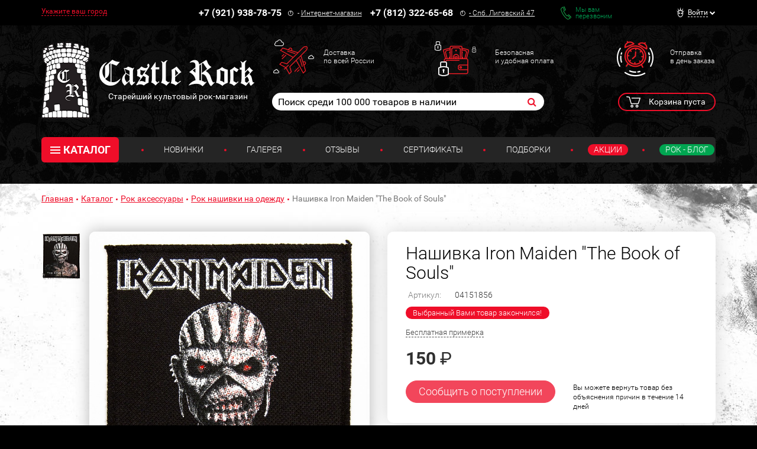

--- FILE ---
content_type: text/html; charset=UTF-8
request_url: https://www.castlerock.ru/ajax/show_counter_element/?elementId=747266&iblockId=140
body_size: 22
content:
{"SHOW_COUNT":"1022"}

--- FILE ---
content_type: text/html; charset=UTF-8
request_url: https://www.castlerock.ru/bitrix/components/bitrix/catalog.product.subscribe/ajax.php
body_size: 184
content:
{"subscribe":false}